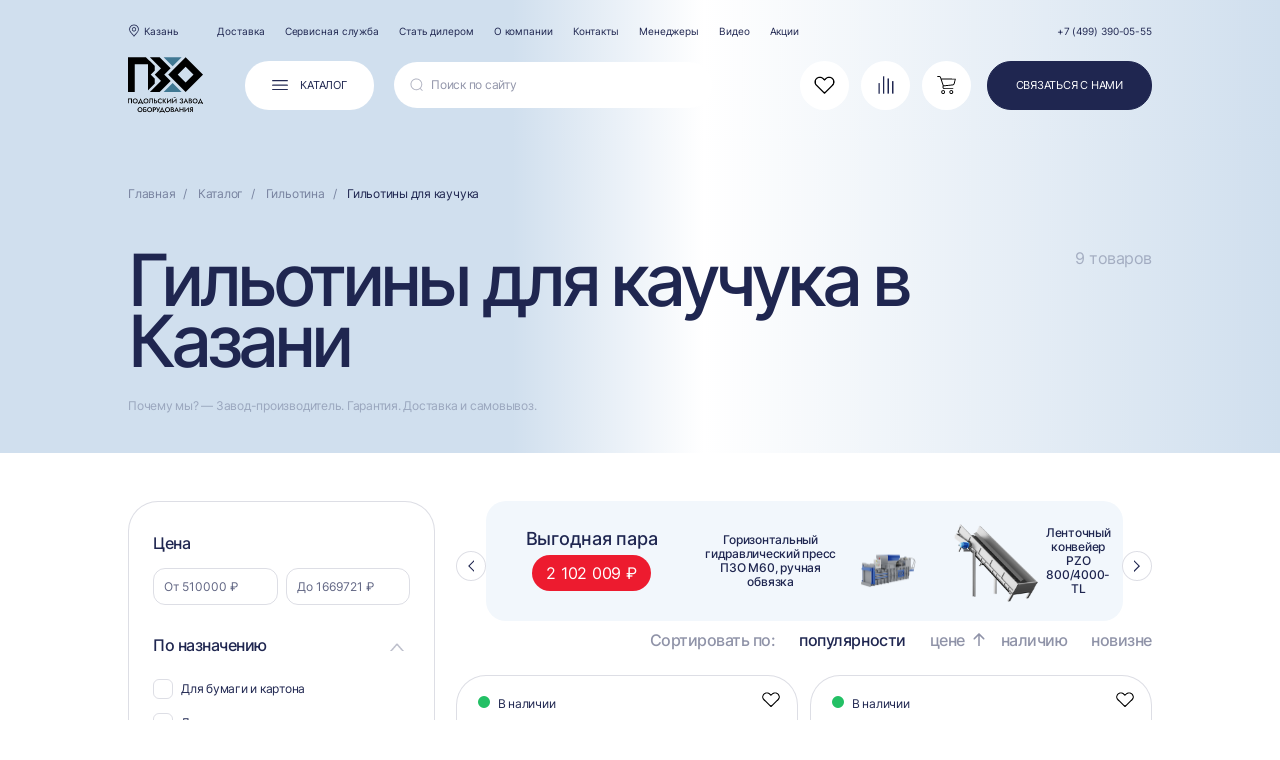

--- FILE ---
content_type: application/javascript
request_url: https://p-z-o.com/static/js/metric.js.pagespeed.ce.zPbOu3At60.js
body_size: 412
content:
$(function() {
    $('.offer__link').click(function() {
        let pk = $(this).data('pk')
        $.ajax({
            url: `/api/v2/offer/${pk}`,
            method: 'get',
            success: function(response, request) {
                let id = response['pk']
                let name = response['name']
                let price = response['price']
                let catname = response['cat']['name']
                if (document.domain == 'p-z-o.com') {
                    dataLayer.push({
                        "ecommerce": {
                            "currencyCode": "RUB",
                            "click": {
                                "products": [
                                    {
                                        "id": id,
                                        "name": name,
                                        "price": price,
                                        "brand": "Подольский Завод Оборудования",
                                        "category": catname,
                                        "list": "Клик в меню по карточке товара",
                                    }
                                ]
                            }
                        }
                    });
                }

            }
        });

    })

})

$(function() {
    $('.commerce-product').click(function() {
        let pk = $(this).data('pk')
        $.ajax({
            url: `/api/v2/offer/${pk}`,
            method: 'get',
            success: function(response, request) {
                let id = response['pk']
                let name = response['name']
                let price = response['price']
                let catname = response['cat']['name']
                if (document.domain == 'p-z-o.com') {
                    dataLayer.push({
                        "ecommerce": {
                            "currencyCode": "RUB",
                            "click": {
                                "products": [
                                    {
                                        "id": id,
                                        "name": name,
                                        "price": price,
                                        "brand": "Подольский Завод Оборудования",
                                        "category": catname,
                                        "list": "Клик по карточке товара",
                                    }
                                ]
                            }
                        }
                    });
                }
            }
        });

    })

})

--- FILE ---
content_type: image/svg+xml
request_url: https://p-z-o.com/static/new_landing/icons/play.svg
body_size: 242
content:
<svg width="152" height="152" viewBox="0 0 152 152" fill="none" xmlns="http://www.w3.org/2000/svg">
<circle cx="76" cy="76" r="76" fill="white"/>
<path d="M88 72.5359C90.6667 74.0755 90.6667 77.9245 88 79.4641L73 88.1244C70.3333 89.664 67 87.7395 67 84.6603V67.3397C67 64.2605 70.3333 62.336 73 63.8756L88 72.5359Z" fill="#1F2650"/>
</svg>


--- FILE ---
content_type: application/javascript
request_url: https://p-z-o.com/static/js/slick-custom.js.pagespeed.ce.5dlCxalTvv.js
body_size: 5111
content:
let prevArrow = `
<button type='button' title='Стрелка влево' class='slick-prev'>
    <span class='visually-hidden'>Стрелка влево</span>
    <svg width="8" height="16" viewBox="0 0 8 16" fill="#1F2650" xmlns="http://www.w3.org/2000/svg">
        <mask id="path-1-inside-1_487_14746" fill="white">
        <path clip-rule="evenodd" d="M8 16L3.49684e-07 8.00017L8 0"/>
        </mask>
        <path d="M3.49684e-07 8.00017L-1.06065 9.06084L-2.12132 8.00019L-1.06067 6.93952L3.49684e-07 8.00017ZM6.93935 17.0607L-1.06065 9.06084L1.06065 6.9395L9.06065 14.9393L6.93935 17.0607ZM-1.06067 6.93952L6.93933 -1.06065L9.06067 1.06065L1.06067 9.06082L-1.06067 6.93952Z" mask="url(#path-1-inside-1_487_14746)"/>
        </svg>                        
</button>
`

let nextArrow = `
<button type='button' title='Стрелка вправо' class='slick-next'>
    <span class='visually-hidden'>Стрелка вправо</span>
    <svg width="8" height="16" viewBox="0 0 8 16" fill="none" xmlns="http://www.w3.org/2000/svg">
        <mask id="path-1-inside-1_487_14743" fill="white">
        <path fill-rule="evenodd" clip-rule="evenodd" d="M0 16L8 8.00017L-6.99382e-07 0"/>
        </mask>
        <path d="M8 8.00017L9.06065 9.06084L10.1213 8.00019L9.06067 6.93952L8 8.00017ZM1.06065 17.0607L9.06065 9.06084L6.93935 6.9395L-1.06065 14.9393L1.06065 17.0607ZM9.06067 6.93952L1.06067 -1.06065L-1.06067 1.06065L6.93933 9.06082L9.06067 6.93952Z"  mask="url(#path-1-inside-1_487_14743)"/>
        </svg>       
</button>
`

$(document).ready(function() {
    $('#slick-linii').slick({
        slidesToShow: 1,
        slidesToScroll: 1,
        centerMode: false,
        dots: false,
        arrows: true,
        infinite: true,
        swipe: false,
        prevArrow: prevArrow,
        nextArrow: nextArrow,
        appendArrows: $('#slick-linii'),
        responsive: [{
            breakpoint: 1025,
            settings: {
                swipe: true,
            }
        }]
    });
        
    $('.carusel').slick({
        slidesToShow: 8.5,
        slidesToScroll: 1,
        centerMode: false,
        dots: false,
        arrows: true,
        infinite: false,
        swipe: false,
        prevArrow: "<button type='button' class='slick-prev'><span class='visually-hidden'>Стрелка влево</span><svg width='8' height='16' viewBox='0 0 8 16' fill='#1F2650' xmlns='http://www.w3.org/2000/svg'><mask id='path-1-inside-1_487_14746' fill='white'><path clip-rule='evenodd' d='M8 16L3.49684e-07 8.00017L8 0'/></mask><path d='M3.49684e-07 8.00017L-1.06065 9.06084L-2.12132 8.00019L-1.06067 6.93952L3.49684e-07 8.00017ZM6.93935 17.0607L-1.06065 9.06084L1.06065 6.9395L9.06065 14.9393L6.93935 17.0607ZM-1.06067 6.93952L6.93933 -1.06065L9.06067 1.06065L1.06067 9.06082L-1.06067 6.93952Z' mask='url(#path-1-inside-1_487_14746)'/></svg></button>",
        nextArrow: "<button type='button' class='slick-next'><span class='visually-hidden'>Стрелка вправо</span><svg width='8' height='16' viewBox='0 0 8 16' fill='none' xmlns='http://www.w3.org/2000/svg'><mask id='path-1-inside-1_487_14743' fill='white'><path fill-rule='evenodd' clip-rule='evenodd' d='M0 16L8 8.00017L-6.99382e-07 0'/></mask><path d='M8 8.00017L9.06065 9.06084L10.1213 8.00019L9.06067 6.93952L8 8.00017ZM1.06065 17.0607L9.06065 9.06084L6.93935 6.9395L-1.06065 14.9393L1.06065 17.0607ZM9.06067 6.93952L1.06067 -1.06065L-1.06067 1.06065L6.93933 9.06082L9.06067 6.93952Z'  mask='url(#path-1-inside-1_487_14743)'/></svg></button>",
        appendArrows: $('.carusel-wrapper.cat'),
        responsive: [{
            breakpoint: 1900,
            settings: {
                slidesToShow: 7.5,
                dots: false,
                swipe: true,
            }
        },{
            breakpoint: 1650,
            settings: {
                slidesToShow: 5.5,
                dots: false,
                swipe: true,
            }
        }, {
            breakpoint: 769,
            settings: {
                slidesToShow: 5.5,
                slidesToScroll: 5.5,
                swipe: true,
            }
        },{
            breakpoint: 641,
            settings: {
                slidesToShow: 2.5,
                slidesToScroll: 2.5,
                swipe: true,
                arrows: false,
            }
        },{
            breakpoint: 350,
            settings: {
                slidesToShow: 2.5,
                slidesToScroll: 2.5,
                swipe: true,
                arrows:false
            }
        }]
    });
    $('.carusel-posts').slick({
        slidesToShow: 5.5,
        slidesToScroll: 1,
        centerMode: false,
        dots: false,
        arrows: true,
        infinite: false,
        swipe: false,
        prevArrow: "<button type='button' class='slick-prev'><span class='visually-hidden'>Стрелка влево</span><svg width='8' height='16' viewBox='0 0 8 16' fill='#1F2650' xmlns='http://www.w3.org/2000/svg'><mask id='path-1-inside-1_487_14746' fill='white'><path clip-rule='evenodd' d='M8 16L3.49684e-07 8.00017L8 0'/></mask><path d='M3.49684e-07 8.00017L-1.06065 9.06084L-2.12132 8.00019L-1.06067 6.93952L3.49684e-07 8.00017ZM6.93935 17.0607L-1.06065 9.06084L1.06065 6.9395L9.06065 14.9393L6.93935 17.0607ZM-1.06067 6.93952L6.93933 -1.06065L9.06067 1.06065L1.06067 9.06082L-1.06067 6.93952Z' mask='url(#path-1-inside-1_487_14746)'/></svg></button>",
        nextArrow: "<button type='button' class='slick-next'><span class='visually-hidden'>Стрелка вправо</span><svg width='8' height='16' viewBox='0 0 8 16' fill='none' xmlns='http://www.w3.org/2000/svg'><mask id='path-1-inside-1_487_14743' fill='white'><path fill-rule='evenodd' clip-rule='evenodd' d='M0 16L8 8.00017L-6.99382e-07 0'/></mask><path d='M8 8.00017L9.06065 9.06084L10.1213 8.00019L9.06067 6.93952L8 8.00017ZM1.06065 17.0607L9.06065 9.06084L6.93935 6.9395L-1.06065 14.9393L1.06065 17.0607ZM9.06067 6.93952L1.06067 -1.06065L-1.06067 1.06065L6.93933 9.06082L9.06067 6.93952Z'  mask='url(#path-1-inside-1_487_14743)'/></svg></button>",
        appendArrows: $('.carusel-wrapper.post'),
        responsive: [{
            breakpoint: 1500,
            settings: {
                slidesToShow: 4.5,
                dots: false,
                swipe: true,
            }
        },{
            breakpoint: 1025,
            settings: {
                slidesToShow: 2.5,
                dots: false,
                swipe: true,
            }
        }, {
            breakpoint: 769,
            settings: {
                slidesToShow: 2.5,
                slidesToScroll: 1,
                swipe: true,
            }
        },{
            breakpoint: 641,
            settings: {
                slidesToShow: 1.2,
                slidesToScroll: 1,
                swipe: true,
            }
        }]
    });
    $('#slickyouVideo').slick({
        slidesToShow: 3,
        slidesToScroll: 1,
        centerMode: false,
        dots: false,
        arrows: false,
        infinite: true,
        swipe: false,
        responsive: [{
            breakpoint: 1151,
            settings: {
                slidesToShow: 2,
                dots: false,
                swipe: true,
            }
        }, {
            breakpoint: 641,
            settings: {
                slidesToShow: 1,
                slidesToScroll: 1,
                swipe: true,
            }
        }]
    });
    $('.newsSlick').not('.slick-initialized').slick({
        slidesToShow: 3,
        slidesToScroll: 1,
        dots: false,
        arrows: false,
        infinite: false,
        responsive: [{
            breakpoint: 1300,
            settings: {
                slidesToShow: 3,
                slidesToScroll: 1,
            }
        }, {
            breakpoint: 780,
            settings: {
                slidesToShow: 2,
                slidesToScroll: 1,
            }
        }, {
            breakpoint: 641,
            settings: {
                slidesToShow: 1,
                slidesToScroll: 1,
            }
        }]
    })

    $('#offer-solo').slick({
        slidesToShow: 1,
        slidesToScroll: 1,
        centerMode: false,
        dots: false,
        arrows: false,
        infinite: true,
        swipe: false,
        asNavFor: '#offer-row',
        responsive: [{
            breakpoint: 1025,
            settings: {
                dots: true,
                swipe: true,
            }
        }]
    });
    $('#options').slick({
        slidesToShow: 3,
        slidesToScroll: 1,
        centerMode: false,
        dots: false,
        arrows: true,
        prevArrow: prevArrow,
        nextArrow: nextArrow,
        appendArrows: $('#options').prev().find('.arrows'),
        infinite: true,
        swipe: true,
        responsive: [,{
            breakpoint: 1201,
            settings: {
                slidesToShow: 2,
                slidesToScroll: 1,
            }
        },{
            breakpoint: 1025,
            settings: {
                slidesToShow: 4,
                slidesToScroll: 1,
            }
        }, {
            breakpoint: 769,
            settings: {
                slidesToShow: 2.5,
                slidesToScroll: 1,
            }
        },{
            breakpoint: 640,
            settings: {
                slidesToShow: 1,
                slidesToScroll: 1,
                centerMode: true,
            }
        }]
    });
    $('.options-wrapper').slick({
        slidesToShow: 4.5,
        slidesToScroll: 1,
        centerMode: false,
        dots: false,
        arrows: false,
        infinite: false,
        swipe: true,
        responsive: [{
            breakpoint: 1025,
            settings: {
                slidesToShow: 3.5,
                slidesToScroll: 1,
            }
        }, {
            breakpoint: 768,
            settings: {
                slidesToShow: 3.5,
                slidesToScroll: 1,
            }
        },{
            breakpoint: 640,
            settings: {
                slidesToShow: 1.5,
                slidesToScroll: 1,
            }
        }]
    });
    $('#options-cart').slick({
        slidesToShow: 4,
        slidesToScroll: 1,
        centerMode: false,
        dots: false,
        arrows: false,
        infinite: false,
        swipe: false,
        responsive: [{
            breakpoint: 769,
            settings: {
                slidesToShow: 3,
                slidesToScroll: 1,
            }
        }, {
            breakpoint: 641,
            settings: {
                slidesToShow: 1.5,
                slidesToScroll: 1,
            }
        }]
    });
    $('#offer-row').slick({
        slidesToShow: 5,
        slidesToScroll: 1,
        centerMode: false,
        dots: false,
        arrows: false,
        infinite: true,
        swipe: false,
        asNavFor: '#offer-solo',
        responsive: [{
            breakpoint: 1200,
            settings: {
                slidesToShow: 4,
                slidesToScroll: 1,
            }
        }]
    });

    $('#review').slick({
        slidesToShow: 3,
        slidesToScroll: 1,
        centerMode: false,
        dots: false,
        arrows: false,
        infinite: false,
        adaptiveHeight: true,
        responsive: [{
            breakpoint: 641,
            settings: {
                slidesToShow: 1,
                slidesToScroll: 1,
            }
        }]
    });
    $('#gallery').slick({
        slidesToShow: 1,
        slidesToScroll: 1,
        centerMode: false,
        dots: false,
        arrows: true,
        infinite: true,
        swipe: false,
        prevArrow: prevArrow,
        nextArrow: nextArrow,
        appendArrows: $('#gallery').closest('.gallery').find('.arrows'),
        responsive: [{
            breakpoint: 800,
            settings: {
                swipe: true,
            }
        }]
    });

    $('#galleryVideo').slick({
        slidesToShow: 1,
        slidesToScroll: 1,
        centerMode: false,
        dots: false,
        arrows: false,
        infinite: false,
        swipe: false,
    });

    let defaultSlick = ['#viewed', '#relevant', '#best', '#lastViewed']
    defaultSlick.forEach(function(tag) {

        $(tag).slick({
            infinite: true,
            slidesToShow: 4,
            slidesToScroll: 1,
            centerMode: false,
            dots: false,
            arrows: true,
            prevArrow: prevArrow,
            nextArrow: nextArrow,
            appendArrows: $(tag).closest('.container').find('.arrows'),
            responsive: [{
                breakpoint: 1280,
                settings: {
                    slidesToShow: 3,
                    slidesToScroll: 1,
                }
            }, {
                breakpoint: 780,
                settings: {
                    slidesToShow: 2,
                    slidesToScroll: 1,
                }
            }, {
                breakpoint: 641,
                settings: {
                    slidesToShow: 1,
                    slidesToScroll: 1,
                }
            }]
        })
    });

    // сликер карточек менеджеров
    $('#slickManager').slick({
        infinite: true,
        slidesToScroll: 1,
        slidesToShow: 4,
        dots: false,
        arrows: true,
        prevArrow: prevArrow,
        nextArrow: nextArrow,
        appendArrows: $('#slickManager').closest('.container').find('.arrows'),
        responsive: [{
            breakpoint: 1300,
            settings: {
                slidesToShow: 3,
                slidesToScroll: 1,
            }
        }, {
            breakpoint: 780,
            settings: {
                slidesToShow: 2,
                slidesToScroll: 1,
            }
        }, {
            breakpoint: 641,
            settings: {
                slidesToShow: 1,
                slidesToScroll: 1,
            }
        }]
    });

    $('#skidki').slick({
        infinite: true,
        slidesToScroll: 1,
        slidesToShow: 1,
        dots: false,
        arrows: true,
        prevArrow: prevArrow,
        nextArrow: nextArrow,
        appendArrows: $('#skidki-arrows'),
        autoplay: true,
        autoplaySpeed: 5000,
    })
})

// шаблон для слика по стрелочкам(прописываем slickSection на секцию и id блока slick)
function slickArrows() {
    let slickSection = $('.slickSection');
    slickSection.each(function() {
        let slicker
        let id = $('.slick-wrapper', $(this)).attr('id');

        if ($(this).find('.slick-wrapper').hasClass('newsSlick')) {
            slicker = $('.newsSlick', $(this))
        } else {
            slicker = $(`#${id}`);
        }
        let firstIndx = 0;
        let lastIndx = $('.slick-wrapper', $(this)).attr('data-slickcount');
        let slickNext = $('.slick-next', $(this));
        let slickPrev = $('.slick-prev', $(this));


        slickPrev.addClass('active');

        slickPrev.on('click', function() {
            slicker.slick('slickPrev');
        });

        slickNext.on('click', function() {
            slicker.slick('slickNext');
        });



        slicker.on('beforeChange', function(event, slick, currentSlide, nextSlide) {
            let realIndx = lastIndx - slicker.slick('slickGetOption', 'slidesToShow')


            if (nextSlide == realIndx) {
                slickNext.addClass('active');
            } else {
                slickNext.removeClass('active');
            }

            if (nextSlide == firstIndx) {
                slickPrev.addClass('active');
            } else {
                slickPrev.removeClass('active');
            }

            if (id == 'gallery') {
                $('.numbers').text(`${nextSlide + 1}/${lastIndx}`)
            };

            if (id == 'galleryVideo') {
                $('.numbers').text(`${nextSlide + 1}/${lastIndx}`)
            };
        });

        if (id == 'gallery') {
            $('.numbers').text(`1/${lastIndx}`);
        };

        if (id == 'galleryVideo') {
            $('.numbers').text(`1/${lastIndx}`);
        };
    })
};

// включение оверлея со спинером
function spin() {
    $('#overlay-spin').addClass('spin')
}

// выключение оверлея со спинером 
function unSpin() {
    $('#overlay-spin').removeClass('spin')
}

function filterSpin() {
    $('.line', '#extra').css('opacity', 0.3)
}

function filterUnSpin() {
    $('.line', '#extra').css('opacity', 1)
}


$('#slick_history').on('afterChange', function(event, slick, currentSlide, nextSlide) {
    let bar = $('#bar')
    let btns = bar.find('.block')

    if (slick['$slider'].hasClass('historyPod')) {
        return
    }

    btns.each(function() {
        $(this).removeClass('current active');
        $(this).removeClass('active');

        let count = $(this).data('count')

        if (count <= currentSlide) {
            $(this).addClass('active');
            $(this).children('.circle').addClass('active');
        }

        if (count == currentSlide + 1) {
            $(this).addClass('current');
        }

        if (count <= currentSlide + 1) {
            $(this).children('.circle').addClass('active')
        } else {
            $(this).children('.circle').removeClass('active')
        }
    })
})


$('.history .block').on('click', function() {
    let slickIndex = $(this).attr('data-count')
    $('#slick_history').slick('slickGoTo', slickIndex - 1)
})



if ($(window).width() <= 1280) {

    $('.sliceLine').find('.block:last').hide();
}

if ($(window).width() <= 768) {

    $('.sliceLine').find('.block:last').show()
}


if ($(window).width() <= 1024) {
    $('#offer-row').hide();
    $('.offer').after($('.option-block'));
    $('.option-block').addClass('container');
    $('.busket-offer', '.offer').after($('.oneClickBtn', '.offer'));
    $('.busket-href', '.offer').after($('.oneClickBtn', '.offer'));
    $('.window', '.left', '.offer').before($('.first', '.right', '.offer'));



    $('#filterPopUp').find('details:first').prop('open', false)

    $('.back_filter').click(function() {
        overlay.hide()
        $('#filterPopUp').removeClass('city-show')
    })

    $(".back_filter_slick").click(function() {
        $('#filterPopUpSlick').slick('slickGoTo', 0, true)
    })
}

$(function() {
    $('.back-svg').click(function() {
        $('#planSearch').removeClass('show');
        overlay.hide()
    });
});

if ($(window).width() <= 640) {


    $(function() {
        $('.tags .change').hide()
    })

    // функция переноса стрелок вниз блок менеджеров на мобилке ,
    $(function() {
        let lines = $('.line');
        $.each(lines, function() {
            if ($(this).hasClass('sliceLine')) {
                return
            }
            let arrows = $(this).find('.arrows')
            arrows.detach();
            $(this).find('.container').append(arrows);
        })

        return false;
    });
    // функция переноса стрелок вниз блок менеджеров на мобилке ,
    $(function() {
        let arrows = $('.arrows', '.manager');
        arrows.detach();
        $('.container', '.manager').append(arrows)
        return false;
    });

    $(function() {
        let down = $('.down', '.history')
        down.detach()
        $('#slick_history').after(down)
        return false;
    });

    $('.sliceLine').find('.btn:first').hide()
    $('.sliceLine').find('.block').css({ 'margin-right': '0' })
    $('.sliceLine').addClass('slickSection')
    $('.sliceLine').find('.slick-wrapper').attr({ 'id': 'viewed-mobile' })
    $('.sliceLine').find('.slick-wrapper').slick({
        infinite: true,
        slidesToShow: 1,
        slidesToScroll: 1,
        dots: false,
        arrows: true,
        prevArrow: prevArrow,
        nextArrow: nextArrow,
        appendArrows: $('.sliceLine').find('.arrows'),
    })
    $('#slick_history').slick({
        infinite: false,
        slidesToShow: 1,
        slidesToScroll: 1,
        dots: false,
        arrows: false,
        swipe: false,
    });

    $('#slick_history_text').slick({
        infinite: false,
        slidesToShow: 1,
        slidesToScroll: 1,
        dots: false,
        arrows: false,
        swipe: false,
    });
    if ($('#bar').hasClass('no-slick')) {
        $('#bar').slick({
            slidesToShow: 2,
            slidesToScroll: 1,
            centerMode: false,
            dots: false,
            arrows: false,
            infinite: false,
        });
    } else {
        $('#bar').slick({
            slidesToShow: 3,
            slidesToScroll: 1,
            centerMode: false,
            dots: false,
            arrows: false,
            infinite: false,
        });
    }

    $('.historyPod').each(function() {
        $(this).slick({
            slidesToShow: 1,
            slidesToScroll: 1,
            centerMode: false,
            dots: true,
            arrows: false,
            infinite: false,
        });
    })

    $('#bar').on('beforeChange', function(event, slick, currentSlide, nextSlide) {
        $('#slick_history_text').slick('slickGoTo', nextSlide);
        $('#slick_history').slick('slickGoTo', nextSlide);
    });
    $('#slick_history_text').on('beforeChange', function(event, slick, currentSlide, nextSlide) {
        $('#bar').slick('slickGoTo', nextSlide);
        $('#slick_history').slick('slickGoTo', nextSlide);
    });
    $('#slick_history').on('beforeChange', function(event, slick, currentSlide, nextSlide) {
        if (slick['$slider'].hasClass('historyPod')) {
            return
        }
        $('#slick_history_text').slick('slickGoTo', nextSlide);
        $('#bar').slick('slickGoTo', nextSlide);
    });

} else {
    $('#slick_history').slick({
        infinite: false,
        slidesToShow: 1,
        slidesToScroll: 1,
        dots: false,
        arrows: false,
        swipe: false,
    });

    $('#slick_history_text').slick({
        infinite: false,
        slidesToShow: 1,
        slidesToScroll: 1,
        dots: false,
        arrows: false,
        swipe: false,
    });

    $('#slick_history_text').on('beforeChange', function(event, slick, currentSlide, nextSlide) {
        $('#slick_history').slick('slickGoTo', nextSlide);
    });
    $('#slick_history').on('beforeChange', function(event, slick, currentSlide, nextSlide) {
        $('#slick_history_text').slick('slickGoTo', nextSlide);
    });

}

// Событие запуска на большое видео на главной странице
$('#play_button').click(function() {
    $("#big_video")[0].play();
    $("#big_video")[0].controls = true;
    $('#play_button').hide();
});


$(document).ready(function() {
    function addEventOneClick() {
        overlay.show()
        $('#oneClickPopUp').addClass('city-show')
        
        $.ajax({
            url: `/api/v2/offer/${pk}`,
            method: 'get',
            success: function(response, request) {
                let id = response['pk']
                let name = response['name']
                let price = response['price']
                let catname = response['cat']['name']
                if (document.domain == 'p-z-o.com') {
                    dataLayer.push({
                        "ecommerce": {
                            "currencyCode": "RUB",
                            "purchase": {
                                "actionField": {
                                    "id" : `TRX#${getRandomInt(1000000)}`
                                },
                                "products": [{
                                    "id": id,
                                    "name": name,
                                    "price": price,
                                    "brand": "Подольский Завод Оборудования",
                                    "category": catname,
                                    "quantity": 1,
                                    "list": "Купить в 1 клик",
                                }]
                            }
                        }
                    });
                }
            }
        });
    }
    $(".oneClickBtn").on('click', addEventOneClick)

    slickArrows()

    // функция якоря и плавного скролла
    $(function() {
        $('a[href^="#"]').click(function() {
            var target = $(this).attr('href');
            $('html, body').animate({ scrollTop: $(target).offset().top - 150 }, 1000);
            return false;
        });
    });

    $('.overlay-map').click(function() {
        $('.overlay-map').hide();
    });

    // появление сообщений об ошибках на инпутах
    $('input').on('keyup', function() {
        if ($(this).is(':invalid')) {
            $(this).addClass('error')
            $(this).parent().addClass('error');
            $(this).parent().find('.error_text').addClass('error');
        } else {
            $(this).removeClass('error')
            $(this).parent().removeClass('error');
            $(this).parent().find('.error_text').removeClass('error');
        }
    });

    // скролл на странице вакансий
    $('#vakScrollBtn').click(function() {
        $('html, body').animate({ scrollTop: $('#vak').offset().top }, 1000);
    });

    $('.video').each(function() {
        let playBTn = $('.play', $(this))
        let video = $('video', $(this))

        playBTn.click(function() {
            video[0].play();
            video[0].controls = true;
            playBTn.hide()
        })
    });


})


function tab() {
    let statusTab = false
    $('.js-tab-trigger').click(function() {
        let id = $(this).attr('data-id')
        let content = $('.js-tab-content[data-id="' + id + '"]');
        $('.js-tab-trigger.active').removeClass('active');
        $(this).addClass('active');

        $('.js-tab-content.active').removeClass('active');
        content.addClass('active');
        if (content.hasClass('review')) {
            if (!statusTab) {
                statusTab = true
                if ($(window).width() > 640) {
                    $('#rev-wrapper').slick({
                        infinite: false,
                        slidesToScroll: 2,
                        slidesToShow: 2,
                        dots: false,
                        arrows: false,
                        adaptiveHeight: true
                    });
                } else {
                    $('#rev-wrapper').slick({
                        infinite: false,
                        slidesToScroll: 1,
                        slidesToShow: 1,
                        dots: false,
                        arrows: false,
                        swipe: true,
                        adaptiveHeight: true
                    });
                }
            }

        }
    });

}

tab();

$('#offer-row').on('afterChange', function(event, slick, currentSlide, nextSlide) {
    let row = $('.img', '.row');
    row.each(function() {
        $(this).removeClass('active')
    })
    let elem = row.eq(currentSlide)
    elem.addClass('active')
})


$(function() {
    $('.srav-btn').click(function() {
        spin()
        let id = $(this).attr('data-pk')
        let btn = $(this).closest('.wrap-srav-btn');
        $.ajax({
            url: '/sravnenie',
            method: 'get',
            data: {
                id: id,
            },
            dataType: 'json',
            success: function(response, request) {
                unSpin();
                let count = $('#srav').find('.block-pk')
                count.each(function() {
                    $('#srav').slick('slickRemove', false);
                    $('#srav-wrapper').slick('slickRemove', false);
                    $('#srav-wrapper-tag').slick('slickRemove', false);
                })

                $.each(response.list, function(i, elem) {
                    $('#srav').slick('slickAdd', elem)
                });

                $.each(response.harak, function(i, elem) {
                    $("#srav-wrapper").slick('slickAdd', elem)
                })

                $.each(response.tag, function(i, elem) {
                    $("#srav-wrapper-tag").slick('slickAdd', elem)
                })

                slickArrows()

                $('.wrap-srav-btn').removeClass('active');
                btn.addClass('active')
                cart.refresh();
            }
        });
    })
})

$(function() {
    $('.srav-category .cancel').on('click', function() {
        let data = JSON.parse(localStorage.getItem('sravnenie'))
        let oldId = $(this).closest('.wrap-srav-btn').find('button:first').attr('data-pk')

        let removeList = []
        $.each(data, function(key, value) {
            if (value['cat'] == oldId) {
                removeList.push(key)
            }
        })

        $.each(removeList, function(i, elem) {
            cart.addToLocal(elem, 'sravnenie')
        })

        $.ajax({
            url: '/getDataOffer',
            method: 'get',
            data: {
                lst: JSON.stringify(removeList),
            },
            dataType: 'json',
        });
        $(this).closest('.wrap-srav-btn').remove();
        $('.srav-category .wrap-srav-btn:first').addClass('active')
        let id = $('.srav-category .wrap-srav-btn:first').find('button:first').attr('data-pk')
        if (!id) {
            window.location.replace("/sravnenie");
            document.location.href = '/sravnenie'
            return
        }
        let btn = $(this).closest('.wrap-srav-btn');
        $.ajax({
            url: '/sravnenie',
            method: 'get',
            data: {
                id: id,
            },
            dataType: 'json',
            success: function(response, request) {
                unSpin();
                let count = $('#srav').find('.block-pk')
                count.each(function() {
                    $('#srav').slick('slickRemove', false);
                    $('#srav-wrapper').slick('slickRemove', false);
                    $('#srav-wrapper-tag').slick('slickRemove', false);
                })

                $.each(response.list, function(i, elem) {
                    $('#srav').slick('slickAdd', elem)
                });

                $.each(response.harak, function(i, elem) {
                    $("#srav-wrapper").slick('slickAdd', elem)
                })

                $.each(response.tag, function(i, elem) {
                    $("#srav-wrapper-tag").slick('slickAdd', elem)
                })

                slickArrows()

                $('.wrap-srav-btn').removeClass('active');

                btn.addClass('active');
                cart.refresh();
            }
        });
    })
})

$(function() {
    let slicker = $('#filterPopUpSlick')
    $('.filter__mobile__btn').click(function(event) {
        event.preventDefault()
        let dataFilter = $(this).attr('data-filter')
        let block = $('.filterSlickBlock[data-filter="' + dataFilter + '"]');
        let slideId = block.attr('data-slick-index');
        slicker.slick('slickGoTo', slideId, true)
    })
})

function SlickSrav() {
    $('#srav').slick({
        infinite: false,
        slidesToShow: 4,
        slidesToScroll: 1,
        centerMode: false,
        dots: false,
        arrows: false,
        responsive: [{
            breakpoint: 1025,
            settings: {
                slidesToShow: 3,
                slidesToScroll: 1,
            }
        }, {
            breakpoint: 769,
            settings: {
                slidesToShow: 1.5,
                slidesToScroll: 1,
            }
        }]
    });

    $('#srav-wrapper').slick({
        infinite: false,
        slidesToShow: 4,
        slidesToScroll: 1,
        centerMode: false,
        dots: false,
        arrows: false,
        responsive: [{
            breakpoint: 1025,
            settings: {
                slidesToShow: 3,
                slidesToScroll: 1,
            }
        }, {
            breakpoint: 769,
            settings: {
                slidesToShow: 1.5,
                slidesToScroll: 1,
            }
        }]
    });
    $('#srav-wrapper-tag').slick({
        infinite: false,
        slidesToShow: 4,
        slidesToScroll: 1,
        centerMode: false,
        dots: false,
        arrows: false,
        responsive: [{
            breakpoint: 1025,
            settings: {
                slidesToShow: 3,
                slidesToScroll: 1,
            }
        }, {
            breakpoint: 769,
            settings: {
                slidesToShow: 1.5,
                slidesToScroll: 1,
            }
        }]
    });

    $('#fix-wrapper-srav').slick({
        infinite: false,
        slidesToShow: 4,
        slidesToScroll: 1,
        centerMode: false,
        dots: false,
        arrows: false,
        responsive: [{
            breakpoint: 1025,
            settings: {
                slidesToShow: 3,
                slidesToScroll: 1,
            }
        }, {
            breakpoint: 769,
            settings: {
                slidesToShow: 1.5,
                slidesToScroll: 1,
            }
        }]
    });

    $('#srav').on('beforeChange', function(event, slick, currentSlide, nextSlide) {
        $('#srav-wrapper').slick('slickGoTo', nextSlide);
        $('#srav-wrapper-tag').slick('slickGoTo', nextSlide);
        $('#fix-wrapper-srav').slick('slickGoTo', nextSlide);
    });
    $('#srav-wrapper').on('beforeChange', function(event, slick, currentSlide, nextSlide) {
        $('#srav').slick('slickGoTo', nextSlide);
        $('#srav-wrapper-tag').slick('slickGoTo', nextSlide);
        $('#fix-wrapper-srav').slick('slickGoTo', nextSlide);
    });
    $('#srav-wrapper-tag').on('beforeChange', function(event, slick, currentSlide, nextSlide) {
        $('#srav-wrapper').slick('slickGoTo', nextSlide);
        $('#srav').slick('slickGoTo', nextSlide);
        $('#fix-wrapper-srav').slick('slickGoTo', nextSlide);
    });
    $('#fix-wrapper-srav').on('beforeChange', function(event, slick, currentSlide, nextSlide) {
        $('#srav-wrapper').slick('slickGoTo', nextSlide);
        $('#srav').slick('slickGoTo', nextSlide);
        $('#srav-wrapper-tag').slick('slickGoTo', nextSlide);
    });
}

SlickSrav();

--- FILE ---
content_type: image/svg+xml
request_url: https://p-z-o.com/static/new_landing/icons/mark1.svg
body_size: 2520
content:
<svg width="12" height="13" viewBox="0 0 12 13" fill="none" xmlns="http://www.w3.org/2000/svg">
<path d="M5.87858 12.3231L5.85605 12.3724C5.81035 12.3514 5.76971 12.3209 5.73696 12.2829C5.73694 12.2829 5.73693 12.2829 5.73691 12.2829L2.47399 8.51328C1.67336 7.64421 1.23102 6.50786 1.23492 5.32981M5.87858 12.3231L9.48923 8.4772C10.281 7.61804 10.7184 6.49455 10.7145 5.3299H10.7687C10.7687 5.32984 10.7687 5.32978 10.7687 5.32972C10.7687 4.07409 10.2663 2.86996 9.37239 1.98221C8.47839 1.09442 7.26595 0.595736 6.00182 0.595736C4.73768 0.595736 3.52524 1.09442 2.63125 1.98221C1.73726 2.86999 1.23495 4.07414 1.23492 5.32981M5.87858 12.3231L5.85605 12.3724C5.90178 12.3933 5.9515 12.4041 6.00182 12.4041C6.05213 12.4041 6.10185 12.3933 6.14758 12.3724C6.19328 12.3514 6.23392 12.3209 6.26667 12.2829C6.26669 12.2829 6.2667 12.2829 6.26672 12.2829L9.52964 8.51328L5.87858 12.3231ZM1.23492 5.32981C1.23492 5.32978 1.23492 5.32975 1.23492 5.32972L1.28909 5.3299H1.23492C1.23492 5.32987 1.23492 5.32984 1.23492 5.32981ZM9.00056 8.06151L6.0018 11.5271L3.00305 8.06442L3.00307 8.0644L3.00191 8.06314C2.46823 7.48501 2.11554 6.76519 1.98679 5.9915C1.85804 5.21781 1.95879 4.42363 2.27676 3.7058C2.59474 2.98796 3.11623 2.37747 3.77767 1.94882C4.43912 1.52017 5.21192 1.2919 6.00182 1.2919C6.79171 1.2919 7.56452 1.52017 8.22596 1.94882C8.8874 2.37747 9.40889 2.98796 9.72687 3.7058C10.0448 4.42363 10.1456 5.21781 10.0168 5.9915C9.89581 6.71884 9.57686 7.39856 9.09569 7.95771V7.95157L9.00056 8.06151Z" fill="#1F2650" stroke="#1F2650" stroke-width="0.108333"/>
<path d="M6.00323 3.22806C5.58481 3.22806 5.17575 3.35127 4.82779 3.58216C4.47983 3.81305 4.20856 4.14126 4.04836 4.52533C3.88816 4.90941 3.84624 5.33205 3.92791 5.73981C4.00959 6.14757 4.21118 6.52206 4.50713 6.81596C4.80308 7.10986 5.1801 7.30996 5.59049 7.39102C6.00087 7.47209 6.42626 7.43049 6.81285 7.27146C7.19946 7.11244 7.52995 6.84312 7.76251 6.49749C7.99506 6.15187 8.11921 5.74548 8.11921 5.32973C8.11921 4.77221 7.89618 4.2376 7.49932 3.84349C7.10247 3.44939 6.5643 3.22806 6.00323 3.22806ZM6.00323 6.73806C5.72258 6.73806 5.44826 6.65541 5.21497 6.50062C4.98168 6.34582 4.79992 6.12585 4.69259 5.86855C4.58528 5.61126 4.5572 5.32816 4.61191 5.05505C4.66661 4.78193 4.80166 4.531 5.00002 4.33402C5.19838 4.13703 5.45116 4.00284 5.72641 3.94847C6.00166 3.8941 6.28695 3.92201 6.54621 4.02865C6.80546 4.13529 7.02698 4.31585 7.18281 4.54744C7.33864 4.77903 7.42179 5.05127 7.42179 5.32973C7.42179 5.70312 7.27242 6.06129 7.00643 6.32544C6.74043 6.58959 6.37957 6.73806 6.00323 6.73806Z" fill="#1F2650" stroke="#1F2650" stroke-width="0.108333"/>
</svg>
